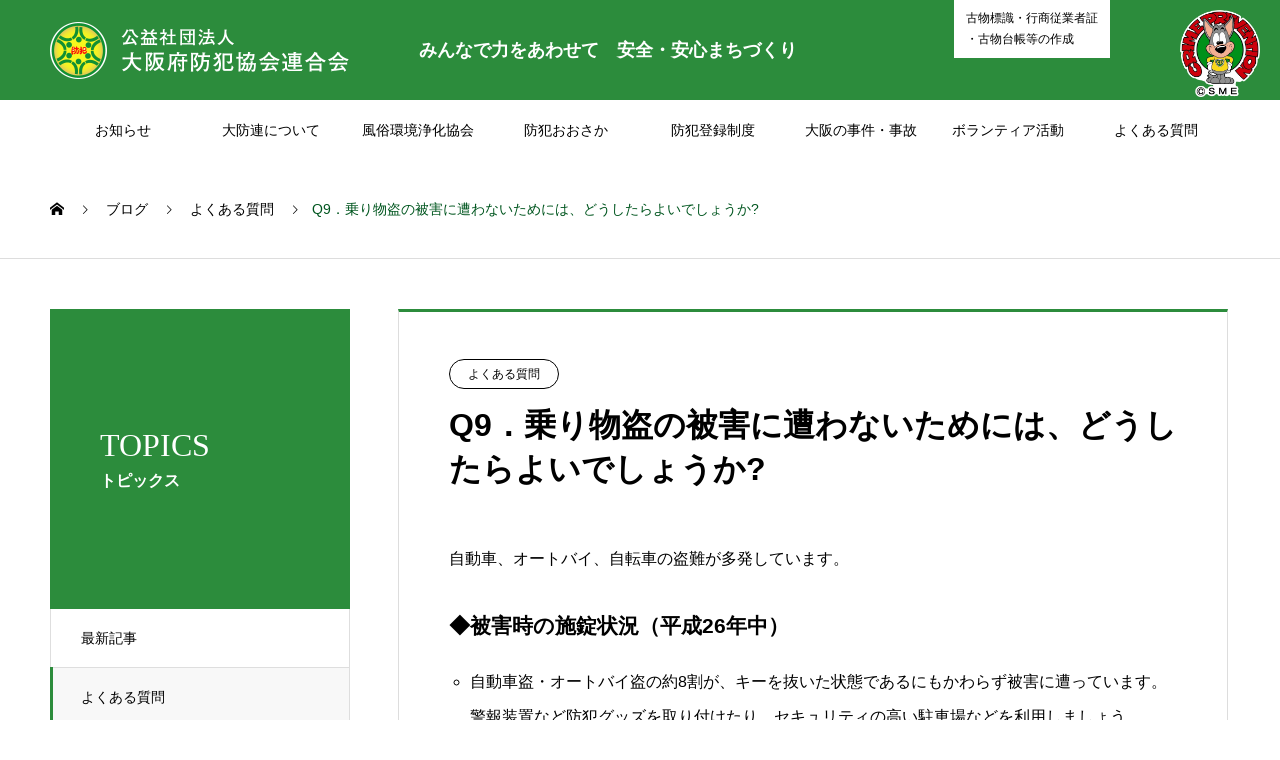

--- FILE ---
content_type: text/html; charset=UTF-8
request_url: https://daibouren.jp/2020/03/02/q9/
body_size: 10366
content:

<!DOCTYPE html>
<html lang="ja" prefix="og: http://ogp.me/ns#">
<head>
<meta charset="UTF-8">
  <meta name="viewport" content="width=device-width, initial-scale=1">
  <meta name="description" content="自動車、オートバイ、自転車の盗難が多発しています。◆被害時の施錠状況（平成26年中）自動車盗・オートバイ盗の約8割が、キーを抜いた状態であるにもかわらず被害に遭っています。">
  <title>Q9．乗り物盗の被害に遭わないためには、どうしたらよいでしょうか? &#8211; 大阪府防犯協会連合会</title>
<meta name='robots' content='max-image-preview:large' />
<link rel='dns-prefetch' href='//s.w.org' />
<link rel="alternate" type="application/rss+xml" title="大阪府防犯協会連合会 &raquo; フィード" href="https://daibouren.jp/feed/" />
<link rel="alternate" type="application/rss+xml" title="大阪府防犯協会連合会 &raquo; コメントフィード" href="https://daibouren.jp/comments/feed/" />
<link rel="alternate" type="application/rss+xml" title="大阪府防犯協会連合会 &raquo; Q9．乗り物盗の被害に遭わないためには、どうしたらよいでしょうか? のコメントのフィード" href="https://daibouren.jp/2020/03/02/q9/feed/" />
		<!-- This site uses the Google Analytics by MonsterInsights plugin v8.25.0 - Using Analytics tracking - https://www.monsterinsights.com/ -->
							<script src="//www.googletagmanager.com/gtag/js?id=G-DTMN70MNYP"  data-cfasync="false" data-wpfc-render="false" type="text/javascript" async></script>
			<script data-cfasync="false" data-wpfc-render="false" type="text/javascript">
				var mi_version = '8.25.0';
				var mi_track_user = true;
				var mi_no_track_reason = '';
								var MonsterInsightsDefaultLocations = {"page_location":"https:\/\/daibouren.jp\/2020\/03\/02\/q9\/"};
				if ( typeof MonsterInsightsPrivacyGuardFilter === 'function' ) {
					var MonsterInsightsLocations = (typeof MonsterInsightsExcludeQuery === 'object') ? MonsterInsightsPrivacyGuardFilter( MonsterInsightsExcludeQuery ) : MonsterInsightsPrivacyGuardFilter( MonsterInsightsDefaultLocations );
				} else {
					var MonsterInsightsLocations = (typeof MonsterInsightsExcludeQuery === 'object') ? MonsterInsightsExcludeQuery : MonsterInsightsDefaultLocations;
				}

								var disableStrs = [
										'ga-disable-G-DTMN70MNYP',
									];

				/* Function to detect opted out users */
				function __gtagTrackerIsOptedOut() {
					for (var index = 0; index < disableStrs.length; index++) {
						if (document.cookie.indexOf(disableStrs[index] + '=true') > -1) {
							return true;
						}
					}

					return false;
				}

				/* Disable tracking if the opt-out cookie exists. */
				if (__gtagTrackerIsOptedOut()) {
					for (var index = 0; index < disableStrs.length; index++) {
						window[disableStrs[index]] = true;
					}
				}

				/* Opt-out function */
				function __gtagTrackerOptout() {
					for (var index = 0; index < disableStrs.length; index++) {
						document.cookie = disableStrs[index] + '=true; expires=Thu, 31 Dec 2099 23:59:59 UTC; path=/';
						window[disableStrs[index]] = true;
					}
				}

				if ('undefined' === typeof gaOptout) {
					function gaOptout() {
						__gtagTrackerOptout();
					}
				}
								window.dataLayer = window.dataLayer || [];

				window.MonsterInsightsDualTracker = {
					helpers: {},
					trackers: {},
				};
				if (mi_track_user) {
					function __gtagDataLayer() {
						dataLayer.push(arguments);
					}

					function __gtagTracker(type, name, parameters) {
						if (!parameters) {
							parameters = {};
						}

						if (parameters.send_to) {
							__gtagDataLayer.apply(null, arguments);
							return;
						}

						if (type === 'event') {
														parameters.send_to = monsterinsights_frontend.v4_id;
							var hookName = name;
							if (typeof parameters['event_category'] !== 'undefined') {
								hookName = parameters['event_category'] + ':' + name;
							}

							if (typeof MonsterInsightsDualTracker.trackers[hookName] !== 'undefined') {
								MonsterInsightsDualTracker.trackers[hookName](parameters);
							} else {
								__gtagDataLayer('event', name, parameters);
							}
							
						} else {
							__gtagDataLayer.apply(null, arguments);
						}
					}

					__gtagTracker('js', new Date());
					__gtagTracker('set', {
						'developer_id.dZGIzZG': true,
											});
					if ( MonsterInsightsLocations.page_location ) {
						__gtagTracker('set', MonsterInsightsLocations);
					}
										__gtagTracker('config', 'G-DTMN70MNYP', {"forceSSL":"true","link_attribution":"true"} );
															window.gtag = __gtagTracker;										(function () {
						/* https://developers.google.com/analytics/devguides/collection/analyticsjs/ */
						/* ga and __gaTracker compatibility shim. */
						var noopfn = function () {
							return null;
						};
						var newtracker = function () {
							return new Tracker();
						};
						var Tracker = function () {
							return null;
						};
						var p = Tracker.prototype;
						p.get = noopfn;
						p.set = noopfn;
						p.send = function () {
							var args = Array.prototype.slice.call(arguments);
							args.unshift('send');
							__gaTracker.apply(null, args);
						};
						var __gaTracker = function () {
							var len = arguments.length;
							if (len === 0) {
								return;
							}
							var f = arguments[len - 1];
							if (typeof f !== 'object' || f === null || typeof f.hitCallback !== 'function') {
								if ('send' === arguments[0]) {
									var hitConverted, hitObject = false, action;
									if ('event' === arguments[1]) {
										if ('undefined' !== typeof arguments[3]) {
											hitObject = {
												'eventAction': arguments[3],
												'eventCategory': arguments[2],
												'eventLabel': arguments[4],
												'value': arguments[5] ? arguments[5] : 1,
											}
										}
									}
									if ('pageview' === arguments[1]) {
										if ('undefined' !== typeof arguments[2]) {
											hitObject = {
												'eventAction': 'page_view',
												'page_path': arguments[2],
											}
										}
									}
									if (typeof arguments[2] === 'object') {
										hitObject = arguments[2];
									}
									if (typeof arguments[5] === 'object') {
										Object.assign(hitObject, arguments[5]);
									}
									if ('undefined' !== typeof arguments[1].hitType) {
										hitObject = arguments[1];
										if ('pageview' === hitObject.hitType) {
											hitObject.eventAction = 'page_view';
										}
									}
									if (hitObject) {
										action = 'timing' === arguments[1].hitType ? 'timing_complete' : hitObject.eventAction;
										hitConverted = mapArgs(hitObject);
										__gtagTracker('event', action, hitConverted);
									}
								}
								return;
							}

							function mapArgs(args) {
								var arg, hit = {};
								var gaMap = {
									'eventCategory': 'event_category',
									'eventAction': 'event_action',
									'eventLabel': 'event_label',
									'eventValue': 'event_value',
									'nonInteraction': 'non_interaction',
									'timingCategory': 'event_category',
									'timingVar': 'name',
									'timingValue': 'value',
									'timingLabel': 'event_label',
									'page': 'page_path',
									'location': 'page_location',
									'title': 'page_title',
									'referrer' : 'page_referrer',
								};
								for (arg in args) {
																		if (!(!args.hasOwnProperty(arg) || !gaMap.hasOwnProperty(arg))) {
										hit[gaMap[arg]] = args[arg];
									} else {
										hit[arg] = args[arg];
									}
								}
								return hit;
							}

							try {
								f.hitCallback();
							} catch (ex) {
							}
						};
						__gaTracker.create = newtracker;
						__gaTracker.getByName = newtracker;
						__gaTracker.getAll = function () {
							return [];
						};
						__gaTracker.remove = noopfn;
						__gaTracker.loaded = true;
						window['__gaTracker'] = __gaTracker;
					})();
									} else {
										console.log("");
					(function () {
						function __gtagTracker() {
							return null;
						}

						window['__gtagTracker'] = __gtagTracker;
						window['gtag'] = __gtagTracker;
					})();
									}
			</script>
				<!-- / Google Analytics by MonsterInsights -->
				<script type="text/javascript">
			window._wpemojiSettings = {"baseUrl":"https:\/\/s.w.org\/images\/core\/emoji\/13.1.0\/72x72\/","ext":".png","svgUrl":"https:\/\/s.w.org\/images\/core\/emoji\/13.1.0\/svg\/","svgExt":".svg","source":{"concatemoji":"https:\/\/daibouren.jp\/wp\/wp-includes\/js\/wp-emoji-release.min.js?ver=5.8.12"}};
			!function(e,a,t){var n,r,o,i=a.createElement("canvas"),p=i.getContext&&i.getContext("2d");function s(e,t){var a=String.fromCharCode;p.clearRect(0,0,i.width,i.height),p.fillText(a.apply(this,e),0,0);e=i.toDataURL();return p.clearRect(0,0,i.width,i.height),p.fillText(a.apply(this,t),0,0),e===i.toDataURL()}function c(e){var t=a.createElement("script");t.src=e,t.defer=t.type="text/javascript",a.getElementsByTagName("head")[0].appendChild(t)}for(o=Array("flag","emoji"),t.supports={everything:!0,everythingExceptFlag:!0},r=0;r<o.length;r++)t.supports[o[r]]=function(e){if(!p||!p.fillText)return!1;switch(p.textBaseline="top",p.font="600 32px Arial",e){case"flag":return s([127987,65039,8205,9895,65039],[127987,65039,8203,9895,65039])?!1:!s([55356,56826,55356,56819],[55356,56826,8203,55356,56819])&&!s([55356,57332,56128,56423,56128,56418,56128,56421,56128,56430,56128,56423,56128,56447],[55356,57332,8203,56128,56423,8203,56128,56418,8203,56128,56421,8203,56128,56430,8203,56128,56423,8203,56128,56447]);case"emoji":return!s([10084,65039,8205,55357,56613],[10084,65039,8203,55357,56613])}return!1}(o[r]),t.supports.everything=t.supports.everything&&t.supports[o[r]],"flag"!==o[r]&&(t.supports.everythingExceptFlag=t.supports.everythingExceptFlag&&t.supports[o[r]]);t.supports.everythingExceptFlag=t.supports.everythingExceptFlag&&!t.supports.flag,t.DOMReady=!1,t.readyCallback=function(){t.DOMReady=!0},t.supports.everything||(n=function(){t.readyCallback()},a.addEventListener?(a.addEventListener("DOMContentLoaded",n,!1),e.addEventListener("load",n,!1)):(e.attachEvent("onload",n),a.attachEvent("onreadystatechange",function(){"complete"===a.readyState&&t.readyCallback()})),(n=t.source||{}).concatemoji?c(n.concatemoji):n.wpemoji&&n.twemoji&&(c(n.twemoji),c(n.wpemoji)))}(window,document,window._wpemojiSettings);
		</script>
		<style type="text/css">
img.wp-smiley,
img.emoji {
	display: inline !important;
	border: none !important;
	box-shadow: none !important;
	height: 1em !important;
	width: 1em !important;
	margin: 0 .07em !important;
	vertical-align: -0.1em !important;
	background: none !important;
	padding: 0 !important;
}
</style>
	<link rel='stylesheet' id='wp-block-library-css'  href='https://daibouren.jp/wp/wp-includes/css/dist/block-library/style.min.css?ver=5.8.12' type='text/css' media='all' />
<link rel='stylesheet' id='contact-form-7-css'  href='https://daibouren.jp/wp/wp-content/plugins/contact-form-7/includes/css/styles.css?ver=5.5.6.1' type='text/css' media='all' />
<link rel='stylesheet' id='nano-style-css'  href='https://daibouren.jp/wp/wp-content/themes/nano_tcd065/style.css?ver=1.2.1' type='text/css' media='all' />
<script type='text/javascript' src='https://daibouren.jp/wp/wp-content/plugins/google-analytics-for-wordpress/assets/js/frontend-gtag.min.js?ver=8.25.0' id='monsterinsights-frontend-script-js'></script>
<script data-cfasync="false" data-wpfc-render="false" type="text/javascript" id='monsterinsights-frontend-script-js-extra'>/* <![CDATA[ */
var monsterinsights_frontend = {"js_events_tracking":"true","download_extensions":"doc,pdf,ppt,zip,xls,docx,pptx,xlsx","inbound_paths":"[{\"path\":\"\\\/go\\\/\",\"label\":\"affiliate\"},{\"path\":\"\\\/recommend\\\/\",\"label\":\"affiliate\"}]","home_url":"https:\/\/daibouren.jp","hash_tracking":"false","v4_id":"G-DTMN70MNYP"};/* ]]> */
</script>
<script type='text/javascript' src='https://daibouren.jp/wp/wp-includes/js/jquery/jquery.min.js?ver=3.6.0' id='jquery-core-js'></script>
<script type='text/javascript' src='https://daibouren.jp/wp/wp-includes/js/jquery/jquery-migrate.min.js?ver=3.3.2' id='jquery-migrate-js'></script>
<link rel="https://api.w.org/" href="https://daibouren.jp/wp-json/" /><link rel="alternate" type="application/json" href="https://daibouren.jp/wp-json/wp/v2/posts/228" /><link rel="canonical" href="https://daibouren.jp/2020/03/02/q9/" />
<link rel='shortlink' href='https://daibouren.jp/?p=228' />
<link rel="alternate" type="application/json+oembed" href="https://daibouren.jp/wp-json/oembed/1.0/embed?url=https%3A%2F%2Fdaibouren.jp%2F2020%2F03%2F02%2Fq9%2F" />
<link rel="alternate" type="text/xml+oembed" href="https://daibouren.jp/wp-json/oembed/1.0/embed?url=https%3A%2F%2Fdaibouren.jp%2F2020%2F03%2F02%2Fq9%2F&#038;format=xml" />
<style>
.c-comment__form-submit:hover,.p-cb__item-btn a,.c-pw__btn,.p-readmore__btn:hover,.p-page-links a:hover span,.p-page-links > span,.p-pager a:hover,.p-pager span,.p-pagetop:focus,.p-pagetop:hover,.p-widget__title{background: #00561f}.p-breadcrumb__item{color: #00561f}.widget_nav_menu a:hover,.p-article02 a:hover .p-article02__title{color: #e56100}.p-entry__body a{color: #00561f}body{font-family: Verdana, "ヒラギノ角ゴ ProN W3", "Hiragino Kaku Gothic ProN", "メイリオ", Meiryo, sans-serif}.c-logo,.p-page-header__title,.p-banner__title,.p-cover__title,.p-archive-header__title,.p-article05__title,.p-article09__title,.p-cb__item-title,.p-article11__title,.p-article12__title,.p-index-content01__title,.p-header-content__title,.p-megamenu01__item-list > li > a,.p-article13__title,.p-megamenu02__title,.p-cover__header-title{font-family: "Times New Roman", "游明朝", "Yu Mincho", "游明朝体", "YuMincho", "ヒラギノ明朝 Pro W3", "Hiragino Mincho Pro", "HiraMinProN-W3", "HGS明朝E", "ＭＳ Ｐ明朝", "MS PMincho", serif; font-weight: 500}.p-hover-effect--type1:hover img{-webkit-transform: scale(1.2);transform: scale(1.2)}.p-blog__title{color: #000000;font-size: 28px}.p-cat--5{color: ;border: 1px solid }.p-cat--2{color: ;border: 1px solid }.p-cat--1{color: ;border: 1px solid }.p-cat--24{color: #000000;border: 1px solid #000000}.p-cat--25{color: #000000;border: 1px solid #000000}.p-cat--3{color: ;border: 1px solid }.p-cat--17{color: #000000;border: 1px solid #000000}.p-article04:hover a .p-article04__title{color: #2c8c3c}.p-article06__content{border-left: 4px solid #2c8c3c}.p-article06__title a:hover{color: #2c8c3c}.p-article06__cat:hover{background: #2c8c3c}.l-header{background: #2c8c3c}.l-header--fixed.is-active{background: #2c8c3c}.l-header__desc{color: #ffffff;font-size: 18px}.l-header__nav{background: #ffffff}.p-global-nav > li > a,.p-menu-btn{color: #000000}.p-global-nav > li > a:hover,.p-global-nav > .current-menu-item > a{background: #00561f;color: #ffffff}.p-global-nav .sub-menu a{background: #00561f;color: #ffffff}.p-global-nav .sub-menu a:hover{background: #00561f;color: #ffffff}.p-global-nav .menu-item-has-children > a > .p-global-nav__toggle::before{border-color: #000000}.p-megamenu02::before{background: #2c8c3c}.p-megamenu02__list a:hover .p-article13__title{color: #2c8c3c}.p-footer-banners{background: #f4f4f4}.p-info{background: #ffffff;color: #000000}.p-info__logo{font-size: 20px}.p-info__desc{color: #000000;font-size: 14px}.p-footer-widgets{background: #ffffff;color: #000000}.p-footer-widget__title{color: #d90000}.p-footer-nav{background: #ffffff;color: #000000}.p-footer-nav a{color: #000000}.p-footer-nav a:hover{color: #000000}.p-copyright{background: #00561f}.p-blog__title,.p-entry,.p-headline,.p-cat-list__title{border-top: 3px solid #2c8c3c}.p-works-entry__header{border-bottom: 3px solid #2c8c3c}.p-article01 a:hover .p-article01__title,.p-article03 a:hover .p-article03__title,.p-article05__link,.p-article08__title a:hover,.p-article09__link,.p-article07 a:hover .p-article07__title,.p-article10 a:hover .p-article10__title{color: #2c8c3c}.p-page-header,.p-list__item a::before,.p-cover__header,.p-works-entry__cat:hover,.p-service-cat-header{background: #2c8c3c}.p-page-header__title,.p-cover__header-title{color: #ffffff;font-size: 32px}.p-page-header__sub,.p-cover__header-sub{color: #ffffff;font-size: 16px}.p-entry__title{font-size: 32px}.p-entry__body{font-size: 16px}@media screen and (max-width: 767px) {.p-blog__title{font-size: 24px}.p-list .is-current > a{color: #2c8c3c}.p-entry__title{font-size: 20px}.p-entry__body{font-size: 14px}}@media screen and (max-width: 1199px) {.p-global-nav > li > a,.p-global-nav > li > a:hover{background: #ffffff;color: #000000}}@media screen and (max-width: 991px) {.p-page-header__title,.p-cover__header-title{font-size: 22px}.p-page-header__sub,.p-cover__header-sub{font-size: 14px}}</style>
<link rel="icon" href="https://daibouren.jp/wp/wp-content/uploads/2022/04/cropped-logo_l-32x32.gif" sizes="32x32" />
<link rel="icon" href="https://daibouren.jp/wp/wp-content/uploads/2022/04/cropped-logo_l-192x192.gif" sizes="192x192" />
<link rel="apple-touch-icon" href="https://daibouren.jp/wp/wp-content/uploads/2022/04/cropped-logo_l-180x180.gif" />
<meta name="msapplication-TileImage" content="https://daibouren.jp/wp/wp-content/uploads/2022/04/cropped-logo_l-270x270.gif" />
</head>
<body class="post-template-default single single-post postid-228 single-format-standard">

  
  <header id="js-header" class="l-header">
    <div class="l-header__inner l-inner">

      <div class="l-header__logo c-logo">
    <a href="https://daibouren.jp/">
    <img src="https://daibouren.jp/wp/wp-content/uploads/2020/02/logo.png" alt="大阪府防犯協会連合会" width="299">
  </a>
  </div>

      <p class="l-header__desc">みんなで力をあわせて　安全・安心まちづくり</p>

      <div class="head-kobutu"><a href="/hyoshiki/">古物標識・行商従業者証<br>・古物台帳等の作成</a></div>
    </div>
	  <button id="js-menu-btn" class="p-menu-btn c-menu-btn"></button>
    <nav id="js-header__nav" class="l-header__nav">
      <ul id="js-global-nav" class="p-global-nav l-inner"><li id="menu-item-36" class="menu-item menu-item-type-custom menu-item-object-custom menu-item-36"><a href="/news/">お知らせ<span class="p-global-nav__toggle"></span></a></li>
<li id="menu-item-37" class="menu-item menu-item-type-custom menu-item-object-custom menu-item-37"><a href="/about/">大防連について<span class="p-global-nav__toggle"></span></a></li>
<li id="menu-item-683" class="menu-item menu-item-type-custom menu-item-object-custom menu-item-683"><a href="/joukakyoukai/">風俗環境浄化協会<span class="p-global-nav__toggle"></span></a></li>
<li id="menu-item-42" class="menu-item menu-item-type-custom menu-item-object-custom menu-item-42"><a href="/category/kikanshi/">防犯おおさか<span class="p-global-nav__toggle"></span></a></li>
<li id="menu-item-43" class="menu-item menu-item-type-custom menu-item-object-custom menu-item-43"><a href="/regist/">防犯登録制度<span class="p-global-nav__toggle"></span></a></li>
<li id="menu-item-47" class="menu-item menu-item-type-custom menu-item-object-custom menu-item-47"><a href="https://www.police.pref.osaka.lg.jp/tokei.html">大阪の事件・事故<span class="p-global-nav__toggle"></span></a></li>
<li id="menu-item-48" class="menu-item menu-item-type-custom menu-item-object-custom menu-item-48"><a href="/category/volunteer/">ボランティア活動<span class="p-global-nav__toggle"></span></a></li>
<li id="menu-item-59" class="menu-item menu-item-type-custom menu-item-object-custom menu-item-59"><a href="/category/faq/">よくある質問<span class="p-global-nav__toggle"></span></a></li>
</ul>      <button id="js-header__nav-close" class="l-header__nav-close p-close-btn">閉じる</button>
    </nav>

    <div class="cpkun"><a href="http://www.bohan.or.jp/about/symbol.html" target="_blank" rel="noopener"><img src="https://daibouren.jp/wp/wp-content/uploads/2020/06/cpkun.png" alt="防犯・地域安全運動のマスコットキャラクター「ＣＰくん」" /></a></div></header>  <main class="l-main">

<ol class="p-breadcrumb c-breadcrumb l-inner" itemscope="" itemtype="http://schema.org/BreadcrumbList">
<li class="p-breadcrumb__item c-breadcrumb__item c-breadcrumb__item--home" itemprop="itemListElement" itemscope="" itemtype="http://schema.org/ListItem">
<a href="https://daibouren.jp/" itemscope="" itemtype="http://schema.org/Thing" itemprop="item">
<span itemprop="name">HOME</span>
</a>
<meta itemprop="position" content="1">
</li>
<li class="p-breadcrumb__item c-breadcrumb__item" itemprop="itemListElement" itemscope="" itemtype="http://schema.org/ListItem">
<a href="https://daibouren.jp" itemscope="" itemtype="http://schema.org/Thing" itemprop="item">
<span itemprop="name">ブログ</span>
</a>
<meta itemprop="position" content="2">
</li>
<li class="p-breadcrumb__item c-breadcrumb__item" itemprop="itemListElement" itemscope="" itemtype="http://schema.org/ListItem">
<a href="https://daibouren.jp/category/faq/" itemscope="" itemtype="http://schema.org/Thing" itemprop="item">
<span itemprop="name">よくある質問</span>
</a>
<meta itemprop="position" content="3">
</li>
<li class="p-breadcrumb__item c-breadcrumb__item">Q9．乗り物盗の被害に遭わないためには、どうしたらよいでしょうか?</li>
</ol>

<div class="l-contents l-contents--grid">

  <div class="l-contents__inner l-inner">

    <header class="l-page-header">
  <div class="p-page-header">
    <h1 class="p-page-header__title">TOPICS</h1>
    <p class="p-page-header__sub">トピックス</p>
  </div>
  <ul id="js-list" class="p-list">
<li class="p-list__item"><a href="https://daibouren.jp">最新記事</a></li><li class="p-list__item is-current is-parent"><a href="https://daibouren.jp/category/faq/">よくある質問</a></li><li class="p-list__item"><a href="https://daibouren.jp/category/volunteer/">ボランティア活動</a></li><li class="p-list__item"><a href="https://daibouren.jp/category/kikanshi/">機関誌 防犯おおさか</a></li><li class="p-list__item"><a href="https://daibouren.jp/category/rental/">貸出ビデオテープ・DVD</a></li><li class="p-list__item"><a href="https://daibouren.jp/category/download/">資料ダウンロード</a></li></ul>
</header>

    <div class="l-primary">

            <article class="p-entry">

        <div class="p-entry__inner">

  	      <header class="p-entry__header">

                        <a class="p-entry__cat p-cat p-cat--5" href="https://daibouren.jp/category/faq/">よくある質問</a>
            
            <h1 class="p-entry__title">Q9．乗り物盗の被害に遭わないためには、どうしたらよいでしょうか?</h1>

            
          </header>

          
          <div class="p-entry__body">
          
<p>自動車、オートバイ、自転車の盗難が多発しています。</p>



<h3>◆被害時の施錠状況（平成26年中）</h3>



<ul><li>自動車盗・オートバイ盗の約8割が、キーを抜いた状態であるにもかわらず被害に遭っています。 警報装置など防犯グッズを取り付けたり、セキュリティの高い駐車場などを利用しましょう。</li><li>自転車盗は、約48.1％が施錠していない状態で被害に遭 っています。</li></ul>



<div class="wp-block-image"><figure class="aligncenter size-large"><img loading="lazy" width="432" height="394" src="https://daibouren.jp/wp/wp-content/uploads/2020/03/BC-1.jpg" alt="" class="wp-image-229" srcset="https://daibouren.jp/wp/wp-content/uploads/2020/03/BC-1.jpg 432w, https://daibouren.jp/wp/wp-content/uploads/2020/03/BC-1-300x274.jpg 300w" sizes="(max-width: 432px) 100vw, 432px" /></figure></div>



<h4>シリンダー式の馬蹄錠は被害にあいにくい丈夫なカギです！</h4>



<h3 class="has-vivid-cyan-blue-color has-text-color">油断せず「しっかりカギかけ、ツーロック」 あなたの愛車を守りましょう！</h3>



<h4 class="has-luminous-vivid-orange-color has-text-color">●自転車盗の防止</h4>



<ul><li>短時間でも必ず鍵をかけるとともに、ワイヤー錠やU字ロックなどの補助錠をかける。</li><li>防犯登録必ずしましょう。</li><li>路上、駅前等に放置しない。</li></ul>



<h4 class="has-vivid-red-color has-text-color">※自転車防犯登録</h4>



<p>防犯登録は、法律によって義務付けられており、自転車店、スーパー、ホームセンター等の自転車防犯登録所として標示のあ る販売店で行っています。防犯登録をすると盗難予防効果があり、また、盗まれた場合でも、早期発見につながる可能性が高くなります。</p>



<h5 class="has-vivid-purple-color has-text-color">自転車防犯登録手数料は平成27年4月1日から1台600円（非課税）に改定されました。</h5>



<h4 class="has-luminous-vivid-orange-color has-text-color">●オートバイ盗の防止</h4>



<ul><li>止めたら必ずハンドルロックをして、U字ロック等の補助錠をかける。</li><li>夜間、路上に放置しない。 </li></ul>



<h3 class="has-vivid-red-color has-text-color">違う種類の鍵で２ロックに！</h3>



<p><strong>解除方法の異なる「ワイヤー錠」「U字型錠」をつけて２ロックにしましょう。</strong> </p>



<h4 class="has-luminous-vivid-orange-color has-text-color">●自動車盗の防止</h4>



<h5>○自動車ユーザーの方へ</h5>



<ul><li>短時間駐車する場合でもエンジンキーを抜き、ドアロックをする。</li><li>車内にエンジンキー、現金、貴重品等は置かない。</li><li>路上駐車をやめ、監視者のいる駐車場を利用する。</li><li>警報機等の盗難防止機器を活用する。</li></ul>



<h5>○駐車場管理者の方へ</h5>



<ul><li>関係者以外の者が立ち入らないように看板等を設置する。</li><li>照明設備の設置と終夜点灯を励行する。</li><li>出入り口は確実に施錠する。</li><li>出入り口にロボットゲート等の設備を設ける。</li><li>不審者(車)を見かけたときには、すぐに警察に通報する。</li></ul>



<h3 class="has-vivid-red-color has-text-color">～気をつけて　少しの注意で　被害ゼロ～</h3>
          </div>

          
          
<ul class="p-entry__meta-box c-meta-box u-clearfix">
	<li class="c-meta-box__item c-meta-box__item--category"><a href="https://daibouren.jp/category/faq/" rel="category tag">よくある質問</a></li></ul>

          
  	    </div>
      </article>
      
      
      
            <section>
        <h2 class="p-headline">関連記事</h2>
  	  	<div class="p-entry__related">

                    <article class="p-entry__related-item p-article03">
            <a href="https://daibouren.jp/2020/03/02/q4/" class="p-hover-effect--type1">
              <div class="p-article03__img">
                <img src="https://daibouren.jp/wp/wp-content/themes/nano_tcd065/assets/images/520x312.gif" alt="">              </div>
              <h3 class="p-article03__title">Q4．窓ガラス破りによる一戸建て住宅への侵入を防止するに...</h3>
            </a>
          </article>
                    <article class="p-entry__related-item p-article03">
            <a href="https://daibouren.jp/2020/03/02/q3/" class="p-hover-effect--type1">
              <div class="p-article03__img">
                <img src="https://daibouren.jp/wp/wp-content/themes/nano_tcd065/assets/images/520x312.gif" alt="">              </div>
              <h3 class="p-article03__title">Q3．ドロボーの被害に遭わないよう、どんな事に気をつけた...</h3>
            </a>
          </article>
                    <article class="p-entry__related-item p-article03">
            <a href="https://daibouren.jp/2020/03/02/q2/" class="p-hover-effect--type1">
              <div class="p-article03__img">
                <img src="https://daibouren.jp/wp/wp-content/themes/nano_tcd065/assets/images/520x312.gif" alt="">              </div>
              <h3 class="p-article03__title">Q2．防犯委員は、どのような活動をしていますか?</h3>
            </a>
          </article>
                    <article class="p-entry__related-item p-article03">
            <a href="https://daibouren.jp/2020/03/02/q5/" class="p-hover-effect--type1">
              <div class="p-article03__img">
                <img src="https://daibouren.jp/wp/wp-content/themes/nano_tcd065/assets/images/520x312.gif" alt="">              </div>
              <h3 class="p-article03__title">Q5．錠破りによる住宅への侵入を防止するには、どうしたら...</h3>
            </a>
          </article>
                    <article class="p-entry__related-item p-article03">
            <a href="https://daibouren.jp/2020/03/02/q15/" class="p-hover-effect--type1">
              <div class="p-article03__img">
                <img src="https://daibouren.jp/wp/wp-content/themes/nano_tcd065/assets/images/520x312.gif" alt="">              </div>
              <h3 class="p-article03__title">Q15．安全なまちづくり推進協議会とは、どのような組織で...</h3>
            </a>
          </article>
                    <article class="p-entry__related-item p-article03">
            <a href="https://daibouren.jp/2020/07/14/q16-%e7%b7%8f%e5%90%88%e6%b2%bb%e5%ae%89%e5%af%be%e7%ad%96%e3%81%ae%e6%8e%a8%e9%80%b2%e3%81%a8%e3%81%af/" class="p-hover-effect--type1">
              <div class="p-article03__img">
                <img src="https://daibouren.jp/wp/wp-content/themes/nano_tcd065/assets/images/520x312.gif" alt="">              </div>
              <h3 class="p-article03__title">Q16 総合治安対策の推進とは</h3>
            </a>
          </article>
          
        </div>
      </section>
      
    </div><!-- /.l-primary -->

    <div class="l-secondary">
</div><!-- /.l-secondary -->

  </div>
</div>

  </main>
  <footer class="l-footer">

    
    <div class="p-info">
      <div class="p-info__inner l-inner">

        <div class="p-info__logo c-logo">
    <a href="https://daibouren.jp/">大阪府防犯協会連合会</a>
  </div>

        <p class="p-info__desc">みんなで力をあわせて　安全・安心まちづくり</p>
		  <ul class="p-social-nav">
                                                            	      </ul>
      </div>
		  <div class="foot_info">〒543-0061 大阪市天王寺区伶人町2-7 夕陽丘庁舎４階<br>TEL: 06-6772-3930　FAX: 06-6772-3903<br>MAIL: daibouren@daibouren.jp</div>
	  </div>
        <ul id="menu-%e3%83%95%e3%83%83%e3%82%bf%e3%83%bc%e3%83%a1%e3%83%8b%e3%83%a5%e3%83%bc" class="p-footer-nav"><li id="menu-item-338" class="menu-item menu-item-type-custom menu-item-object-custom menu-item-338"><a href="/news/">お知らせ</a></li>
<li id="menu-item-339" class="menu-item menu-item-type-custom menu-item-object-custom menu-item-339"><a href="/about/">大防連について</a></li>
<li id="menu-item-686" class="menu-item menu-item-type-custom menu-item-object-custom menu-item-686"><a href="/joukakyoukai/">風俗環境浄化協会</a></li>
<li id="menu-item-337" class="menu-item menu-item-type-taxonomy menu-item-object-category menu-item-337"><a href="https://daibouren.jp/category/kikanshi/">防犯おおさか</a></li>
<li id="menu-item-340" class="menu-item menu-item-type-custom menu-item-object-custom menu-item-340"><a href="/regist/">防犯登録制度</a></li>
<li id="menu-item-341" class="menu-item menu-item-type-custom menu-item-object-custom menu-item-341"><a href="https://www.police.pref.osaka.lg.jp/tokei.html">大阪の事件・事故</a></li>
<li id="menu-item-336" class="menu-item menu-item-type-taxonomy menu-item-object-category menu-item-336"><a href="https://daibouren.jp/category/volunteer/">ボランティア活動</a></li>
<li id="menu-item-335" class="menu-item menu-item-type-taxonomy menu-item-object-category current-post-ancestor current-menu-parent current-post-parent menu-item-335"><a href="https://daibouren.jp/category/faq/">よくある質問</a></li>
<li id="menu-item-347" class="menu-item menu-item-type-custom menu-item-object-custom menu-item-347"><a href="/link/">リンク</a></li>
<li id="menu-item-353" class="menu-item menu-item-type-custom menu-item-object-custom menu-item-353"><a href="/sitemap/">サイトマップ</a></li>
</ul>    <p class="p-copyright">
      <small>Copyright &copy; 大阪府防犯協会連合会 All Rights Reserved.</small>
    </p>
    <div id="js-pagetop" class="p-pagetop"><a href="#"></a></div>
  </footer>
  <script type='text/javascript' src='https://daibouren.jp/wp/wp-includes/js/dist/vendor/regenerator-runtime.min.js?ver=0.13.7' id='regenerator-runtime-js'></script>
<script type='text/javascript' src='https://daibouren.jp/wp/wp-includes/js/dist/vendor/wp-polyfill.min.js?ver=3.15.0' id='wp-polyfill-js'></script>
<script type='text/javascript' id='contact-form-7-js-extra'>
/* <![CDATA[ */
var wpcf7 = {"api":{"root":"https:\/\/daibouren.jp\/wp-json\/","namespace":"contact-form-7\/v1"}};
/* ]]> */
</script>
<script type='text/javascript' src='https://daibouren.jp/wp/wp-content/plugins/contact-form-7/includes/js/index.js?ver=5.5.6.1' id='contact-form-7-js'></script>
<script type='text/javascript' src='https://daibouren.jp/wp/wp-content/themes/nano_tcd065/assets/js/bundle.js?ver=1.2.1' id='nano-bundle-js'></script>
<script type='text/javascript' src='https://daibouren.jp/wp/wp-content/themes/nano_tcd065/assets/js/comment.js?ver=1.2.1' id='nano-comment-js'></script>
<script type='text/javascript' src='https://daibouren.jp/wp/wp-includes/js/wp-embed.min.js?ver=5.8.12' id='wp-embed-js'></script>
<script>
(function($) {
  var initialized = false;
  var initialize = function() {
    if (initialized) return;
    initialized = true;

    $(document).trigger('js-initialized');
    $(window).trigger('resize').trigger('scroll');
  };

  
	initialize();

  
})(jQuery);
</script>
</body>
</html>
